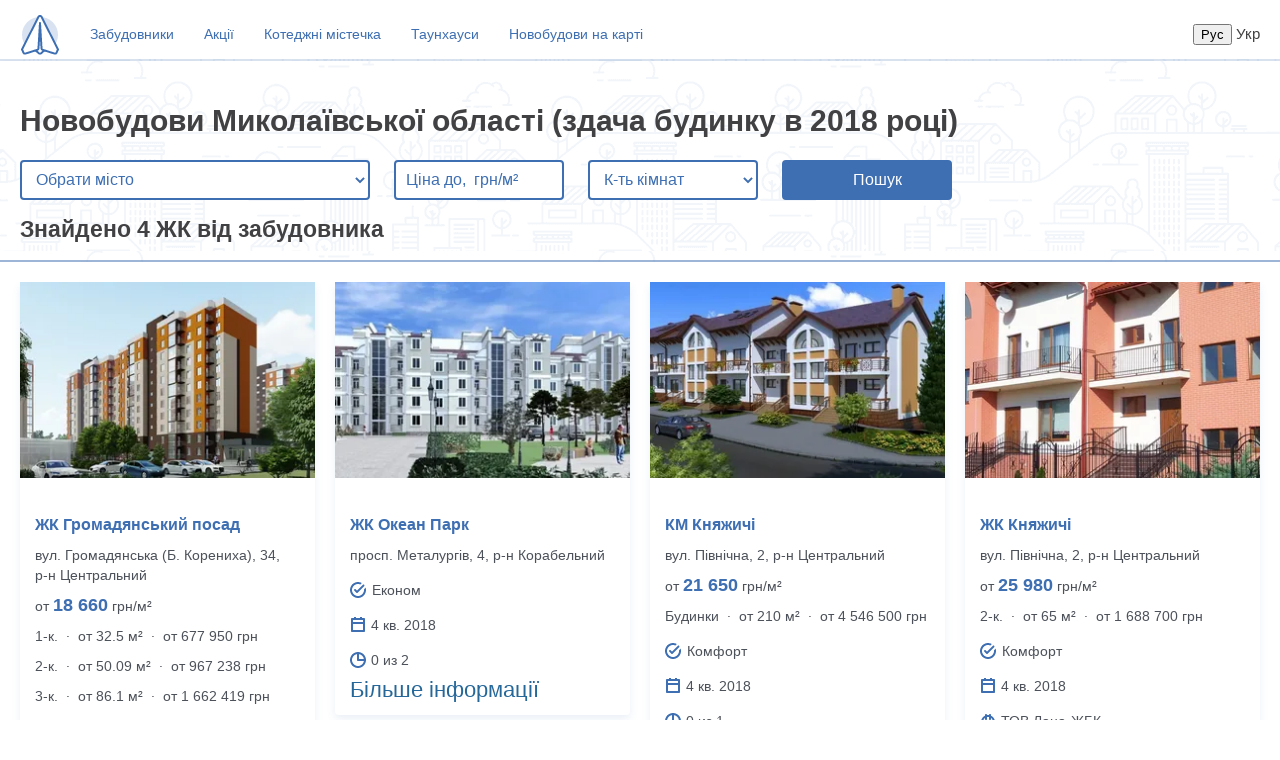

--- FILE ---
content_type: text/html; charset=utf-8
request_url: https://novostroyki.ria.com/uk/oblast-nikolaevskaya/sdacha-2018/
body_size: 13001
content:
<html>
<head>
    <meta name="viewport" content="width=device-width, initial-scale=1.0">
    <meta name="google-site-verification" content="dif5PXKm2OHTWSI1a3yGcZ-aqyf6qLPmxs0qAjRnSLI">
    <link rel="shortcut icon" href="/img/favicon.ico" type="image/x-icon">
    <link rel="alternate" href="https://novostroyki.ria.com/uk/oblast-nikolaevskaya/sdacha-2018/" hreflang="uk-UA">
    <link rel="alternate" href="https://novostroyki.ria.com/oblast-nikolaevskaya/sdacha-2018/" hreflang="ru-UA">
    <link rel="alternate" href="https://novostroyki.ria.com/uk/oblast-nikolaevskaya/sdacha-2018/" hreflang="uk">
    <link rel="alternate" href="https://novostroyki.ria.com/oblast-nikolaevskaya/sdacha-2018/" hreflang="ru">
    <link rel="alternate" href="https://novostroyki.ria.com/oblast-nikolaevskaya/sdacha-2018/" hreflang="x-default">
    
        <link rel="canonical" href="https://novostroyki.ria.com/uk/oblast-nikolaevskaya/sdacha-2018/">
    
    
        <meta name="title" content="Новобудови Миколаївської області 2018 року. Здача будинку в експлуатацію і старт продажів в 2018 році" />
        <title>Новобудови Миколаївської області 2018 року. Здача будинку в експлуатацію і старт продажів в 2018 році</title>
    
    
        <meta name="description" content="Продаж квартир в новобудовах Миколаївської області безпосередньо від забудовника (здача будинку в експлуатацію в 2018 році). Всі ЖК Миколаївської області з актуальними цінами, фото і плануваннями квартир. Перевір!" />
    
    
    <style>
    /* core */
    body, html {
        padding: 0;
        margin: 0;
    }

    body {
        font-weight: 400;
        font-style: normal;
        font-size: 15px;
        font-family: Arial, Helvetica, sans-serif;
        line-height: 20px;
        color: #414042;
        background: #fff;
        overflow-y: scroll;
    }

    .app-content {
        margin: auto;
        max-width: 1440px;
        width: 100%;
    }

    .info {
        padding: 15px
    }

    .mt-10 {
        margin-top: 10px;
    }

    .mt-15 {
        margin-top: 15px;
    }

    h2 {
        margin: 20px;
    }

    a {
        color: #256799;
        border-bottom: 1px solid transparent;
        text-decoration: none;
    }

    a:hover{
        border-bottom-color: currentColor;
    }

    .size22 {
        font-size: 22px;
    }
    /* end core */






    @media (min-width: 600px) {
        .app-catalog-block {
            display: flex;
            flex-flow: column wrap;
            align-content: baseline;
            overflow: hidden;
        }

         /*Force new columns */
        .app-catalog-block::before,
        .app-catalog-block::after {
            content: "";
            flex-basis: 100%;
            width: 0;
            order: 3;
        }
    }
    .app-newbuild-main-block {
        margin: 0 10px;
    }
    /* Re-order items into rows */
    @media (min-width: 769px) {
        .app-newbuild-main-block {

            width: calc(33.3% - 20px);
            margin: 0 10px;
            margin-bottom: 2%; /* (100-32*3)/2 */
        }
        .app-newbuild-main-block:nth-child(3n+1) { order: 1; }
        .app-newbuild-main-block:nth-child(3n+2) { order: 2; }
        .app-newbuild-main-block:nth-child(3n)   { order: 3; }
        /*.app-newbuild-main-block:nth-last-child(-n+4)  { margin-bottom: 0 }*/
        /*.app-catalog-block::before,*/
        /*.app-catalog-block::after {*/
        /*    order: 3;*/
        /*}*/
    }
    @media (min-width: 1200px) {
        .app-newbuild-main-block {
            width: calc(25% - 20px);
        }
        .app-newbuild-main-block:nth-child(4n+1) { order: 1; }
        .app-newbuild-main-block:nth-child(4n+2) { order: 2; }
        .app-newbuild-main-block:nth-child(4n+3)   { order: 3; }
        .app-newbuild-main-block:nth-child(4n)   { order: 4;}
        /*.app-newbuild-main-block:nth-last-child(-n+3)  { margin-bottom: 0 }*/
    }
    @media (min-width: 600px) and (max-width: 768px) {
        .app-newbuild-main-block:nth-child(odd) { order: 1; }
        .app-newbuild-main-block:nth-child(even) { order: 2; }
        /*.app-newbuild-main-block:nth-last-child(-n+2)  { margin-bottom: 0 }*/
        .app-newbuild-main-block {

            width: calc(50% - 20px);
            margin-bottom: 2%; /* (100-32*3)/2 */
        }
        /*.app-catalog-block::before,*/
        /*.app-catalog-block::after {*/
        /*    order: 1;*/
        /*}*/
    }
    @media (max-width: 600px) {
        .app-newbuild-main-block {
            margin-bottom: 20px; /* (100-32*3)/2 */
        }
    }



     /*catalog page*/
    .app-catalog-block{
        transition: all .5s ease-in-out;
        margin: 20px 10px 0;
    }
    .app-newbuild-main-block{
        box-shadow: 0 4px 8px rgba(62, 111, 178, .1);
        border-radius: 4px;
        transition: box-shadow .3s, transform .3s;
    }
    .app-newbuild-main-block .img-block img{
        width: 100%;
    }
    .app-newbuild-main-block .img-block{
        overflow: hidden;
        position: relative;
        width: 100%;
        height: 0;
        padding-bottom: 74%;
    }
    .app-newbuild-main-block img {
        transition: transform .3s ease;
    }
    .app-newbuild-main-block:hover img {
        transform: scale(1.1);
    }
    .name{
        font-style: normal;
        font-weight: bold;
        font-size: 16px;
        line-height: 20px;
        color: #3E6FB2;
    }

    .name a {
        color: #3E6FB2;
        text-decoration: none;
    }

    .name a:hover {
        border-bottom: 1px solid currentColor;
    }

    .address {
        font-size: 14px;
        color: #4D525A;
    }

    .price {
        font-size: 14px;
        color: #4D525A;
    }

    .price span {
        font-style: normal;
        font-weight: bold;
        font-size: 18px;
        line-height: 20px;
        color: #3E6FB2;
    }

    .room-count {
        font-size: 14px;
        color: #4D525A;
    }

    .characteristics svg{
        min-width: 16px;
    }
    .characteristics {
        display: flex;
        flex-wrap: wrap;
        vertical-align: top;
    }

    .characteristics span {
        font-size: 14px;
        color: #4D525A;
        margin-left: 5px;
    }

    .left, .right {
        flex: 1 145px;
        min-width: 0;
        display: flex;
        align-items: center;
    }

    .dev-name {
        /*white-space: nowrap; !* Запрещаем перенос строк *!*/
        /*overflow: hidden; !* Обрезаем все, что не помещается в область *!*/
        /*text-overflow: ellipsis; !* Добавляем многоточие *!*/
    }

    /* end catalog */


    /* search block */

    .app-search-block {
        border-bottom: 2px solid rgba(62, 111, 178, 0.5);
        border-top: 2px solid rgba(62, 111, 178, 0.2);
        background-image: url("/img/headerBg.png");
        min-height: 190px;
        width: 100%;
    }

    h1 {
        margin: 40px 0 0 20px;
        line-height: 1.3;
    }
    @media(max-width: 768px){
        h1{
            margin: 20px 0 0 20px;
        }
    }

    .app-search-block select {
        background: #FFFFFF;
        border: 2px solid #3E6FB2;
        box-sizing: border-box;
        border-radius: 4px;
        max-width: 350px;
        width: 100%;
        height: 40px;
        margin: 20px 0 0 20px;
        padding: 0 0 0 10px;
        font-size: 16px;
        line-height: 20px;
        color: #3E6FB2;
    }

    .app-search-block input {
        background: #FFFFFF;
        border: 2px solid #3E6FB2;
        box-sizing: border-box;
        border-radius: 4px;
        max-width: 170px;
        width: 100%;
        height: 40px;
        margin: 20px 0 0 20px;
        padding: 0 0 0 10px;
        font-size: 16px;
        line-height: 20px;
        color: #3E6FB2;
        vertical-align: top;
    }

    .app-search-block .room-count-select {
        max-width: 170px;
        width: 100%;
    }

    input::placeholder {
        color: #3E6FB2;
    }

    button {
        background-color: #3E6FB2;
        color: #fff;
        border: 2px solid #3E6FB2;
        box-sizing: border-box;
        border-radius: 4px;
        max-width: 170px;
        width: 100%;
        height: 40px;
        margin: 20px 0 0 20px;
        padding: 0 0 0 10px;
        font-size: 16px;
        line-height: 20px;
        vertical-align: top;
    }

    button i {
        margin-right: 10px;
    }

    /* end search block */


    /* header nav */
    .app-nav-bar {
        display: flex;
        padding: 10px 0 0 20px;
        box-sizing: border-box;
        align-items: center;
    }

    .langSwitcher{
        flex: 1;
        text-align: right;
        padding-right: 20px;
    }

    @media(max-width: 768px){
        .app-nav-bar{
            flex-wrap: wrap;
        }
        .app-nav-bar .mainLogo{
            order: 1;
            flex-grow: 1;
        }
        .app-nav-bar ul{order:2;flex-basis: 100%;margin:10px 0}
        .app-nav-bar li{margin-left:0; margin-right: 10px}
        .app-nav-bar li:first-child{margin-left: 0}
        .app-nav-bar li a{padding: 5px 0}
        .langSwitcher{
            order: 1;
            flex-grow: 1;
        }
    }

    ul {
        list-style-type: none;
        margin: 0;
        padding: 0;
        overflow: hidden;
    }

    li {
        float: left;
        margin-left: 30px;
    }

    li a {
        display: block;
        text-align: center;
        padding: 14px 0;
        text-decoration: none;
        font-style: normal;
        font-weight: normal;
        font-size: 14px;
        line-height: 20px;
        color: #3E6FB2;
    }

    /* end header nav */

    /* pagination */
    .app-pagination-block {
        margin: 10px auto;
        max-width: 335px;
        display: flex;
    }

    .app-pagination-block .button {
        padding: 5px;
        font-style: normal;
        font-weight: normal;
        font-size: 16px;
        line-height: 20px;
        display: flex;
        align-items: center;
        text-align: center;
        color: #3E6FB2;
        border: 2px solid #3E6FB2;
        box-sizing: border-box;
        border-radius: 4px;
        background-color: #fff;
        margin-left: 20px;
        cursor: pointer;
    }

    /* end pagination */

    .bread-crumbs {
        margin-top: 10px;
        width: 100%;
        padding: 20px;
        box-sizing: border-box;
    }
    .bread-crumbs a {
        white-space:nowrap;
        margin: 10px;
        color: #3E6FB2;
        text-decoration: none;
    }
    .bread-crumbs a:hover {
        border-bottom: 1px solid currentColor;
    }
    /* footer */
    .app-footer{
        margin-top: 20px;
        width: 100%;
        border-top: 2px solid rgba(62, 111, 178, 0.5);
        width: 100%;
        padding: 20px;
        box-sizing: border-box;
    }
    .app-footer a, .bread-crumbs a{
        white-space:nowrap;
        margin: 10px;
        color: #3E6FB2;
        text-decoration: none;
    }
    .app-footer a:hover, .bread-crumbs a:hover {
        border-bottom: 1px solid currentColor;
    }
    /* end footer */

    @media (min-width: 769px) {
        .app-newbuild-main-block:hover {
            transform: scale(1.05);
            box-shadow: 5px 20px 30px rgba(0, 0, 0, .2);
        }
    }

    @media (max-width: 480px) {
        .app-search-block select {
            max-width: calc(100% - 40px);
            margin: 20px;
        }
    }

     .seo-text {
       margin: 20px 10px 0;
       color: #7a7a7a;
     }

    .seo-text > p {
      margin: 20px 0;
    }

    .seo-text > ul {
      display: flex;
      flex-direction: column;
      list-style-type: disc;
    }

    .seo-text li {
      margin-top: 2px;
    }

    .seo-text h2 {
      margin: 0;
    }

</style>

    <script>
      function order(){
        const mobile = window.matchMedia("(max-width: 600px)").matches,
          desktop = window.matchMedia("(min-width: 769px)").matches,
          largeDesktop = window.matchMedia("(min-width: 1200px)").matches;
        function callsSelector(val){
          return  document.querySelectorAll('.app-newbuild-main-block:nth-child('+ val +')')
        }
        const colsWrap = document.getElementById('app-catalog-block');
        if (!mobile) {
          let col_1 = '',
            col_2 = '',
            col_3 = '',
            col_4 = '',
            sum_1 = 0,
            sum_2 = 0,
            sum_3 = 0,
            sum_4 = 0;
          if (largeDesktop) {
            col_1 = callsSelector('4n+1');
            col_2 = callsSelector('4n+2');
            col_3 = callsSelector('4n+3');
            col_4 = callsSelector('4n');
          } else if (desktop) {
            col_1 = callsSelector('3n+1');
            col_2 = callsSelector('3n+2');
            col_3 = callsSelector('3n');
            col_4 = callsSelector('3n');
          } else {
            col_1 = callsSelector('odd');
            col_2 = callsSelector('even');
            col_3 = callsSelector('even');
            col_4 = callsSelector('even');
          }
          col_1.forEach((item,i) => {
            const colHeight_1 = col_1[i].offsetHeight + parseInt(getComputedStyle(col_1[i]).marginBottom);
            sum_1 += colHeight_1;
          })
          col_2.forEach((item,i) => {
            const colHeight_2 = col_2[i].offsetHeight + parseInt(getComputedStyle(col_2[i]).marginBottom);
            sum_2 += colHeight_2;
          })
          col_3.forEach((item,i) => {
            const colHeight_3 = col_3[i].offsetHeight + parseInt(getComputedStyle(col_3[i]).marginBottom);
            sum_3 += desktop ? colHeight_3 : 0;
          })
          col_4.forEach((item,i) => {
            const colHeight_4 = col_3[i].offsetHeight + parseInt(getComputedStyle(col_3[i]).marginBottom);
            sum_4 += desktop ? colHeight_4 : 0;
          })
          colsWrap.style.height = Math.max(sum_1, sum_2, sum_3, sum_4) + 20 + 'px';
        } else {
          colsWrap.style.height = 'auto'
        }
      }
      document.addEventListener('DOMContentLoaded', order);
      window.addEventListener('resize', order);
    </script>
    <script>
      (function(w,d,s,l,i){w[l]=w[l]||[];w[l].push({'gtm.start':
          new Date().getTime(),event:'gtm.js'});var f=d.getElementsByTagName(s)[0],
        j=d.createElement(s),dl=l!='dataLayer'?'&l='+l:'';j.async=true;j.src=
        'https://www.googletagmanager.com/gtm.js?id='+i+dl;f.parentNode.insertBefore(j,f);
      })(window,document,'script','dataLayer','GTM-WGN5J6W');
    </script>
    
        

    <script type="application/ld+json" id="jsonld">
        {"@context":"http://schema.org","@graph":[{"@type":"Event","eventAttendanceMode":"https://schema.org/OnlineEventAttendanceMode","eventStatus":"https://schema.org/EventScheduled","name":"Акція","description":"Індивідуальні знижки для військових.","url":"https://dom.ria.com/uk/novostroyka-zhk-kurortnyi-6227/","startDate":"2026-01-14","endDate":"2026-03-28","image":"https://cdn.riastatic.com/photosnewr/dom/newbuild_photo/photo__627295-298x198x80.jpg","performer":"ЖК Курортний","location":{"@type":"Place","name":"ЖК Курортний","address":{"@type":"PostalAddress","addressLocality":"Миколаїв","addressRegion":"Миколаївська область","streetAddress":"7В/7"}},"offers":{"@type":"Offer","availability":"http://schema.org/InStock","price":30310,"priceCurrency":"UAH","url":"https://dom.ria.com/uk/novostroyka-zhk-kurortnyi-6227/","validFrom":"2026-01-14"},"organizer":{"@type":"Organization","name":"Компанія Забудова\t","url":"https://dom.ria.com/uk/zastroishchik-kompaniia-zabudova--5239992/"}},{"@type":"Event","eventAttendanceMode":"https://schema.org/OnlineEventAttendanceMode","eventStatus":"https://schema.org/EventScheduled","name":"Акція","description":"Індивідуальні знижки за умови 100% оплати та при купівлі через програму єОселя.","url":"https://dom.ria.com/uk/novostroyka-zhk-kurortnyi-6227/","startDate":"2026-01-14","endDate":"2026-03-28","image":"https://cdn.riastatic.com/photosnewr/dom/newbuild_photo/photo__627295-298x198x80.jpg","performer":"ЖК Курортний","location":{"@type":"Place","name":"ЖК Курортний","address":{"@type":"PostalAddress","addressLocality":"Миколаїв","addressRegion":"Миколаївська область","streetAddress":"7В/7"}},"offers":{"@type":"Offer","availability":"http://schema.org/InStock","price":30310,"priceCurrency":"UAH","url":"https://dom.ria.com/uk/novostroyka-zhk-kurortnyi-6227/","validFrom":"2026-01-14"},"organizer":{"@type":"Organization","name":"Компанія Забудова\t","url":"https://dom.ria.com/uk/zastroishchik-kompaniia-zabudova--5239992/"}},{"@type":"Event","eventAttendanceMode":"https://schema.org/OnlineEventAttendanceMode","eventStatus":"https://schema.org/EventScheduled","name":"Розстрочка ЖК Liberty Hall","description":"Перший внесок від 30%","url":"https://dom.ria.com/uk/novostroyka-zhk-liberty-hall-8450/","startDate":"2021-10-06","endDate":"2022-03-30","image":"https://cdn.riastatic.com/photosnewr/dom/newbuild_photo/photo__316799-298x198x80.jpg","performer":"ЖК Liberty Hall","location":{"@type":"Place","name":"ЖК Liberty Hall","address":{"@type":"PostalAddress","addressLocality":"Миколаїв","addressRegion":"Миколаївська область","streetAddress":"просп. Центральний(Леніна), 92"}},"offers":{"@type":"Offer","availability":"http://schema.org/InStock","price":27170,"priceCurrency":"UAH","url":"https://dom.ria.com/uk/novostroyka-zhk-liberty-hall-8450/","validFrom":"2021-10-06"},"organizer":{"@type":"Organization","name":"Трест реконструкции и развития","url":"https://dom.ria.com/uk/zastroishchik-trest-rekonstruktsyy-y-razvytyia-4931362/"}},{"@type":"Event","eventAttendanceMode":"https://schema.org/OnlineEventAttendanceMode","eventStatus":"https://schema.org/EventScheduled","name":"Розстрочка ЖК GRANIT","description":"Перший внесок від 60%","url":"https://dom.ria.com/uk/novostroyka-zhk-granit-8546/","startDate":"2021-10-23","endDate":"2026-03-31","image":"https://cdn.riastatic.com/photosnewr/dom/newbuild_photo/photo__955838-298x198x80.jpg","performer":"ЖК GRANIT","location":{"@type":"Place","name":"ЖК GRANIT","address":{"@type":"PostalAddress","addressLocality":"Южноукраїнськ","addressRegion":"Миколаївська область","streetAddress":"наб. Енергетиків, 37"}},"offers":{"@type":"Offer","availability":"http://schema.org/InStock","price":34000,"priceCurrency":"UAH","url":"https://dom.ria.com/uk/novostroyka-zhk-granit-8546/","validFrom":"2021-10-23"},"organizer":{"@type":"Organization","name":"","url":"https://dom.ria.com"}},{"@type":"Event","eventAttendanceMode":"https://schema.org/OnlineEventAttendanceMode","eventStatus":"https://schema.org/EventScheduled","name":"Розстрочка КМ 6 Element","description":"Перший внесок від 30%","url":"https://dom.ria.com/uk/novostroyka-km-6-element-9342/","startDate":"2022-02-16","endDate":"2022-03-30","image":"https://cdn.riastatic.com/photosnewr/dom/newbuild_photo/photo__372616-298x198x80.jpg","performer":"КМ 6 Element","location":{"@type":"Place","name":"КМ 6 Element","address":{"@type":"PostalAddress","addressLocality":"Миколаїв","addressRegion":"Миколаївська область","streetAddress":"вул. Маячна, 4"}},"offers":{"@type":"Offer","availability":"http://schema.org/InStock","price":27366,"priceCurrency":"UAH","url":"https://dom.ria.com/uk/novostroyka-km-6-element-9342/","validFrom":"2022-02-16"},"organizer":{"@type":"Organization","name":"Н-Інвест","url":"https://dom.ria.com/uk/zastroishchik-n-invest-5240380/"}},{"@type":"Event","eventAttendanceMode":"https://schema.org/OnlineEventAttendanceMode","eventStatus":"https://schema.org/EventScheduled","name":"Розстрочка ЖК The ONE","description":"Перший внесок від 1%","url":"https://dom.ria.com/uk/novostroyka-zhk-the-one-11196/","startDate":"2023-06-01","endDate":"2026-09-30","image":"https://cdn.riastatic.com/photosnewr/dom/newbuild_photo/photo__575470-298x198x80.jpg","performer":"ЖК The ONE","location":{"@type":"Place","name":"ЖК The ONE","address":{"@type":"PostalAddress","addressLocality":"Миколаїв","addressRegion":"Миколаївська область","streetAddress":"вул. Велика Морська, 143"}},"offers":{"@type":"Offer","availability":"http://schema.org/InStock","price":31000,"priceCurrency":"UAH","url":"https://dom.ria.com/uk/novostroyka-zhk-the-one-11196/","validFrom":"2023-06-01"},"organizer":{"@type":"Organization","name":"NPSM Group ","url":"https://dom.ria.com/uk/zastroishchik-npsm-group--5242135/"}}]}
    </script>

    <script type="application/ld+json" id="jsonld">
        {"@context":"http://schema.org","@type":["Apartment","Product"],"name":"Новобудови Миколаївської області 2018 року. Здача будинку в експлуатацію і старт продажів в 2018 році","description":"Продаж квартир в новобудовах Миколаївської області безпосередньо від забудовника (здача будинку в експлуатацію в 2018 році). Всі ЖК Миколаївської області з актуальними цінами, фото і плануваннями квартир. Перевір!","image":"https://cdn.riastatic.com/photosnewr/dom/newbuild_photo/photo__299611-298x198x80.jpg","offers":{"@type":"AggregateOffer","offerCount":4,"lowPrice":0,"highPrice":25980,"priceCurrency":"UAH"}}
    </script>

    <script type="application/ld+json" id="jsonld">
        {"@context":"https://schema.org","@type":"BreadcrumbList","itemListElement":[{"@type":"ListItem","position":1,"name":"Головна","item":"https://novostroyki.ria.com/uk/"},{"@type":"ListItem","position":2,"name":"Новобудови Миколаївської області","item":"https://novostroyki.ria.com/uk/oblast-nikolaevskaya/"},{"@type":"ListItem","position":3,"name":"Здача в 2018 році","item":"https://novostroyki.ria.com/uk/oblast-nikolaevskaya/sdacha-2018/#last"}]}
    </script>



    
</head>
<body>
<div class="app-content">
    <div class="app-header">
  <div class="app-nav-bar">
    <a class="mainLogo" href="/"><svg width="40" height="41" viewBox="0 0 40 41" fill="none" xmlns="http://www.w3.org/2000/svg">
    <g clip-path="url(#clip0)">
        <ellipse opacity="0.2" cx="20" cy="20.792" rx="18" ry="17.875" fill="#3E6FB2"/>
        <path d="M25 35.6677L21.4 39.0896C20.6 39.85 19.35 39.85 18.55 39.0896L15 35.6677L20 1.92383L25 35.6677Z" fill="white" stroke="#3E6FB2" stroke-width="2" stroke-miterlimit="10" stroke-linecap="round" stroke-linejoin="round"/>
        <path d="M18.5176 2.74517L2 35.4618L3.5353 38.7928C3.85294 39.4772 4.75294 39.8423 5.54706 39.5685L17.4059 35.7812C17.9882 35.5987 18.4118 35.0968 18.4647 34.5492L20 8.99647L21.5353 34.5492C21.5882 35.0968 21.9588 35.5531 22.5941 35.7812L34.4529 39.5685C35.2471 39.8423 36.1471 39.4772 36.4647 38.7928L38 35.4618L21.4824 2.74517C20.9 1.65005 19.1 1.65005 18.5176 2.74517Z" fill="white" stroke="#3E6FB2" stroke-width="2" stroke-miterlimit="10" stroke-linecap="round" stroke-linejoin="round"/>
    </g>
    <defs>
        <clipPath id="clip0">
            <rect y="0.930664" width="40" height="39.7222" fill="white"/>
        </clipPath>
    </defs>
</svg>
</a>
    <ul>
        <li><a href="https://dom.ria.com/uk/zastroishchiki-nikolaev/?utm_source=novostroyki.ria.com&amp;utm_medium=header&amp;utm_campaign=zastroishchiki" target="_blank">Забудовники</a></li>
        <li><a href="https://dom.ria.com/uk/novostroyki/aktsii-nykolaev-obl-nikolaevskaya/?utm_source=novostroyki.ria.com&amp;utm_medium=header&amp;utm_campaign=aktsii" target="_blank">Акції</a></li>
        <li><a href="https://dom.ria.com/uk/novostroyki/kottedzhi-obl-nikolaevskaya/?utm_source=novostroyki.ria.com&amp;utm_medium=header&amp;utm_campaign=kottedzhi" target="_blank">Котеджні містечка</a></li>
        <li><a href="https://dom.ria.com/uk/novostroyki/taunkhausy-obl-nikolaevskaya/?utm_source=novostroyki.ria.com&amp;utm_medium=header&amp;utm_campaign=taunkhausy" target="_blank">Таунхауси</a></li>
        <li><a href="https://dom.ria.com/uk/karta/?cityId=19&amp;utm_source=novostroyki.ria.com&amp;utm_medium=header&amp;utm_campaign=karta" target="_blank">Новобудови на карті</a></li>
    </ul>
    <span class="langSwitcher">
        
            <form method="post" action="/set-lang" style="display: inline">
                <input type="hidden" name="langId" value="2">
                <input type="submit" value="Рус">
            </form>
        
        
                <span>Укр</span>
        
    </span>
</div>

  <div class="app-search-block">
    
    <h1>Новобудови Миколаївської області (здача будинку в 2018 році)</h1>
    <form id="form_id" method="get" action="/uk/" onsubmit="">
        <select name="cityId" id="cityId" onchange="this.form.submit()">
            <option value="0">Обрати місто</option>
            
                
                
                    <optgroup label="Вінницька">
                        
                            <option 
                                    value="1">
                                Вінниця
                            </option>
                        
                    </optgroup>
                
            
                
                
                    <optgroup label="Житомирська">
                        
                            <option 
                                    value="2">
                                Житомир
                            </option>
                        
                            <option 
                                    value="146">
                                Звягель
                            </option>
                        
                    </optgroup>
                
            
                
                
                    <optgroup label="Тернопільська">
                        
                            <option 
                                    value="3">
                                Тернопіль
                            </option>
                        
                            <option 
                                    value="441">
                                Чортків
                            </option>
                        
                    </optgroup>
                
            
                
                
                    <optgroup label="Хмельницька">
                        
                            <option 
                                    value="4">
                                Хмельницький
                            </option>
                        
                            <option 
                                    value="498">
                                Кам&#39;янець-Подільський
                            </option>
                        
                            <option 
                                    value="501">
                                Нетішин
                            </option>
                        
                            <option 
                                    value="504">
                                Славута
                            </option>
                        
                            <option 
                                    value="505">
                                Старокостянтинів
                            </option>
                        
                    </optgroup>
                
            
                
                
                    <optgroup label="Львівська">
                        
                            <option 
                                    value="5">
                                Львів
                            </option>
                        
                            <option 
                                    value="290">
                                Городок
                            </option>
                        
                            <option 
                                    value="291">
                                Дрогобич
                            </option>
                        
                            <option 
                                    value="293">
                                Жовква
                            </option>
                        
                            <option 
                                    value="295">
                                Кам&#39;янка-Бузька
                            </option>
                        
                            <option 
                                    value="297">
                                Миколаїв
                            </option>
                        
                            <option 
                                    value="298">
                                Мостиська
                            </option>
                        
                            <option 
                                    value="300">
                                Пустомити
                            </option>
                        
                            <option 
                                    value="306">
                                Стрий
                            </option>
                        
                            <option 
                                    value="307">
                                Трускавець
                            </option>
                        
                            <option 
                                    value="309">
                                Червоноград
                            </option>
                        
                            <option 
                                    value="310">
                                Яворів
                            </option>
                        
                            <option 
                                    value="632">
                                Новий Розділ
                            </option>
                        
                            <option 
                                    value="646">
                                Моршин
                            </option>
                        
                            <option 
                                    value="649">
                                Дубляни
                            </option>
                        
                    </optgroup>
                
            
                
                
                    <optgroup label="Чернігівська">
                        
                            <option 
                                    value="6">
                                Чернігів
                            </option>
                        
                            <option 
                                    value="557">
                                Ніжин
                            </option>
                        
                    </optgroup>
                
            
                
                
                    <optgroup label="Харківська">
                        
                            <option 
                                    value="7">
                                Харків
                            </option>
                        
                    </optgroup>
                
            
                
                
                    <optgroup label="Сумська">
                        
                            <option 
                                    value="8">
                                Суми
                            </option>
                        
                            <option 
                                    value="406">
                                Білопілля
                            </option>
                        
                            <option 
                                    value="418">
                                Ромни
                            </option>
                        
                    </optgroup>
                
            
                
                
                    <optgroup label="Рівненська">
                        
                            <option 
                                    value="9">
                                Рівне
                            </option>
                        
                            <option 
                                    value="388">
                                Березне
                            </option>
                        
                            <option 
                                    value="395">
                                Здолбунів
                            </option>
                        
                            <option 
                                    value="398">
                                Вараш
                            </option>
                        
                    </optgroup>
                
            
                
                
                    <optgroup label="Київська">
                        
                            <option 
                                    value="10">
                                Київ
                            </option>
                        
                            <option 
                                    value="210">
                                Біла Церква
                            </option>
                        
                            <option 
                                    value="212">
                                Бориспіль
                            </option>
                        
                            <option 
                                    value="213">
                                Бородянка
                            </option>
                        
                            <option 
                                    value="214">
                                Бровари
                            </option>
                        
                            <option 
                                    value="215">
                                Васильків
                            </option>
                        
                            <option 
                                    value="216">
                                Вишгород
                            </option>
                        
                            <option 
                                    value="220">
                                Ірпінь
                            </option>
                        
                            <option 
                                    value="223">
                                Макарів
                            </option>
                        
                            <option 
                                    value="225">
                                Обухів
                            </option>
                        
                            <option 
                                    value="612">
                                Буча
                            </option>
                        
                    </optgroup>
                
            
                
                
                    <optgroup label="Дніпропетровська">
                        
                            <option 
                                    value="11">
                                Дніпро
                            </option>
                        
                    </optgroup>
                
            
                
                
                    <optgroup label="Одеська">
                        
                            <option 
                                    value="12">
                                Одеса
                            </option>
                        
                            <option 
                                    value="336">
                                Білгород-Дністровський
                            </option>
                        
                            <option 
                                    value="342">
                                Чорноморськ
                            </option>
                        
                            <option 
                                    value="345">
                                Доброслав
                            </option>
                        
                            <option 
                                    value="350">
                                Овідіополь
                            </option>
                        
                            <option 
                                    value="643">
                                Южне
                            </option>
                        
                    </optgroup>
                
            
                
                
                    <optgroup label="Запорізька">
                        
                            <option 
                                    value="14">
                                Запоріжжя
                            </option>
                        
                    </optgroup>
                
            
                
                
                    <optgroup label="Івано-Франківська">
                        
                            <option 
                                    value="15">
                                Івано-Франківськ
                            </option>
                        
                            <option 
                                    value="199">
                                Калуш
                            </option>
                        
                            <option 
                                    value="200">
                                Коломия
                            </option>
                        
                            <option 
                                    value="202">
                                Надвірна
                            </option>
                        
                            <option 
                                    value="208">
                                Яремчe
                            </option>
                        
                    </optgroup>
                
            
                
                
                    <optgroup label="Кіровоградська">
                        
                            <option 
                                    value="16">
                                Кропивницький
                            </option>
                        
                    </optgroup>
                
            
                
                
                    <optgroup label="Волинська">
                        
                            <option 
                                    value="18">
                                Луцьк
                            </option>
                        
                            <option 
                                    value="55">
                                Ковель
                            </option>
                        
                            <option 
                                    value="60">
                                Любомль
                            </option>
                        
                            <option 
                                    value="62">
                                Нововолинськ
                            </option>
                        
                    </optgroup>
                
            
                
                
                    <optgroup label="Миколаївська">
                        
                            <option 
                                    value="19">
                                Миколаїв
                            </option>
                        
                            <option 
                                    value="331">
                                Южноукраїнськ
                            </option>
                        
                    </optgroup>
                
            
                
                
                    <optgroup label="Полтавська">
                        
                            <option 
                                    value="20">
                                Полтава
                            </option>
                        
                            <option 
                                    value="605">
                                Кременчук
                            </option>
                        
                    </optgroup>
                
            
                
                
                    <optgroup label="Закарпатська">
                        
                            <option 
                                    value="22">
                                Ужгород
                            </option>
                        
                            <option 
                                    value="157">
                                Виноградів
                            </option>
                        
                            <option 
                                    value="161">
                                Мукачево
                            </option>
                        
                            <option 
                                    value="164">
                                Свалява
                            </option>
                        
                    </optgroup>
                
            
                
                
                    <optgroup label="Херсонська">
                        
                            <option 
                                    value="23">
                                Херсон
                            </option>
                        
                    </optgroup>
                
            
                
                
                    <optgroup label="Черкаська">
                        
                            <option 
                                    value="24">
                                Черкаси
                            </option>
                        
                            <option 
                                    value="527">
                                Умань
                            </option>
                        
                    </optgroup>
                
            
                
                
                    <optgroup label="Чернівецька">
                        
                            <option 
                                    value="25">
                                Чернівці
                            </option>
                        
                            <option 
                                    value="536">
                                Глибока
                            </option>
                        
                            <option 
                                    value="543">
                                Сторожинець
                            </option>
                        
                    </optgroup>
                
            
                
                
                    <optgroup label="undefined">
                        
                            <option 
                                    value="">
                                
                            </option>
                        
                    </optgroup>
                
            
        </select>
        <input
            name="priceMax"
            id="priceMax"
            type="number"
            placeholder="Ціна до,  грн/м²"
            value=""
            min="1"
        />
    <select class="room-count-select" name="roomCount" id="roomCount">
        <option selected disabled>К-ть кімнат</option>
        
            <option
                    value="1" 
            >
                1
            </option>
        
            <option
                    value="2" 
            >
                2
            </option>
        
            <option
                    value="3" 
            >
                3
            </option>
        
            <option
                    value="4" 
            >
                4+
            </option>
        
    </select>
    <button type="submit"><i class=""></i>Пошук</button>
    <input
        hidden
        type="radio"
        name="page"
        id="prev"
        value="0"
        onchange="this.form.submit()"
    />
    <input
        hidden
        type="radio"
        name="page"
        id="next"
        value="2"
        onchange="this.form.submit()"
    />
    </form>
    <h2>Знайдено 4 ЖК від забудовника</h2>
</div>


</div>

    <div id="app-catalog-block" class="app-catalog-block">
    
        <div class="app-newbuild-main-block">
    
    <div class="img-block">
        <a href="https://dom.ria.com/uk/novostroyka-zhk-gromadianskyi-posad-4094/?utm_source=novostroyki.ria.com&amp;utm_medium=body&amp;utm_campaign=zhk" target="_blank">
            <picture>
                <source srcset="https://cdn.riastatic.com/photosnewr/dom/newbuild_photo/photo__299611-298x198x80.webp" type="image/webp" />
                <source srcset="https://cdn.riastatic.com/photosnewr/dom/newbuild_photo/photo__299611-298x198x80.jpg" type="image/jpeg" />
                <img src="https://cdn.riastatic.com/photosnewr/dom/newbuild_photo/photo__299611-298x198x80.jpg" alt="ЖК Громадянський посад" />
            </picture>
        </a>
    </div>
    
    <div class="info">
        <div class="name"><a href="https://dom.ria.com/uk/novostroyka-zhk-gromadianskyi-posad-4094/?utm_source=novostroyki.ria.com&amp;utm_medium=body&amp;utm_campaign=zhk" target="_blank">ЖК Громадянський посад</a></div>
        <div class="address mt-10">вул. Громадянська (Б. Корениха), 34, р‑н Центральний</div>
        
            <div class="price mt-10">от <span>18 660</span> грн/м²</div>
        
        
            <div class="room-count mt-10">
                <span>1-к.</span>
                <span>&nbsp;·&nbsp;</span>
                <span>от 32.5 м²</span>
                <span>&nbsp;·&nbsp;</span>
                <span>от 677 950 грн</span>
            </div>
        
            <div class="room-count mt-10">
                <span>2-к.</span>
                <span>&nbsp;·&nbsp;</span>
                <span>от 50.09 м²</span>
                <span>&nbsp;·&nbsp;</span>
                <span>от 967 238 грн</span>
            </div>
        
            <div class="room-count mt-10">
                <span>3-к.</span>
                <span>&nbsp;·&nbsp;</span>
                <span>от 86.1 м²</span>
                <span>&nbsp;·&nbsp;</span>
                <span>от 1 662 419 грн</span>
            </div>
        
            <div class="room-count mt-10">
                <span>Комерційні</span>
                <span>&nbsp;·&nbsp;</span>
                <span>от 45.1 м²</span>
                <span>&nbsp;·&nbsp;</span>
                <span>от 1 210 755 грн</span>
            </div>
        
        <div class="characteristics">
    
        <div class="left mt-15">
            <svg xmlns="http://www.w3.org/2000/svg" width="17" height="16">
	<path fill="#3E6FB2"
		  d="M15.6 5.6L14 7.3V8c0 3.3-2.7 6-6 6s-6-2.7-6-6 2.7-6 6-6c.8 0 1.6.2 2.3.5l1.1-1.1c.1-.1.3-.3.5-.4C10.7.4 9.4 0 8 0 3.6 0 0 3.6 0 8s3.6 8 8 8 8-3.6 8-8c0-.8-.1-1.6-.4-2.4z"/>
	<path fill="#3E6FB2"
		  d="M14.2 2.8c.4.4.4 1 0 1.4l-6.5 6.5c-.4.4-1 .4-1.4 0l-2-2c-.4-.4-.4-1 0-1.4.4-.4 1-.4 1.4 0L7 8.6l5.8-5.8c.4-.4 1-.4 1.4 0z"/>
</svg>

                <span>Економ</span>
        </div>
    
    
        <div class="right mt-15">
            <svg xmlns="http://www.w3.org/2000/svg" width="16" height="16">
	<path fill="#3E6FB2"
		  d="M14 1h-2V0h-2v1H6V0H4v1H2c-.6 0-1 .4-1 1v12c0 .6.4 1 1 1h12c.6 0 1-.4 1-1V2c0-.6-.4-1-1-1zm-1 12H3V7h10v6zm0-8H3V3h10v2z"/>
</svg>

                <span>1 кв. 2026</span>
        </div>
    
    
        <div class="left mt-15">
            <svg xmlns="http://www.w3.org/2000/svg" width="16" height="16">
    <path fill="#3E6FB2"
          d="M15 9c0-2.8-1.6-5.2-4-6.3V2c0-.6-.4-1-1-1s-1 .4-1 1v.1C8.7 2 8.3 2 8 2s-.7 0-1 .1V2c0-.6-.4-1-1-1s-1 .4-1 1v.7C2.6 3.8 1 6.2 1 9c-.6 0-1 .4-1 1v4c0 .6.4 1 1 1h14c.6 0 1-.4 1-1v-4c0-.6-.4-1-1-1zM5 5v1c0 .6.4 1 1 1s1-.4 1-1V4.1c.3-.1.7-.1 1-.1s.7 0 1 .1V6c0 .6.4 1 1 1s1-.4 1-1V5c1.2.9 2 2.3 2 4H3c0-1.6.8-3.1 2-4zm9 8H2v-2h12v2z"/>
</svg>

                <span class="dev-name">Н-Інвест</span>
        </div>
    
    
        <div class="right mt-15">
            <svg xmlns="http://www.w3.org/2000/svg" width="16" height="16">
    <path fill="#3E6FB2"
          d="M8 0C3.6 0 0 3.6 0 8s3.6 8 8 8 8-3.6 8-8-3.6-8-8-8zm5.9 7H9V2.1c2.5.4 4.5 2.4 4.9 4.9zM8 14c-3.3 0-6-2.7-6-6 0-3 2.2-5.4 5-5.9V8c0 .3.1.5.3.7.2.2.4.3.7.3h5.9c-.5 2.8-2.9 5-5.9 5z"/>
</svg>

                <span>4 из 9</span>
        </div>
    
</div>

        <div class="size22 mt-10">
    <a href="https://dom.ria.com/uk/novostroyka-zhk-gromadianskyi-posad-4094/?utm_source=novostroyki.ria.com&amp;utm_medium=body&amp;utm_campaign=zhk" target="_blank">
        Більше інформації
    </a>
</div>

    </div>
</div>

    
        <div class="app-newbuild-main-block">
    
    <div class="img-block">
        <a href="https://dom.ria.com/uk/novostroyka-zhk-okean-park-4120/?utm_source=novostroyki.ria.com&amp;utm_medium=body&amp;utm_campaign=zhk" target="_blank">
            <picture>
                <source srcset="https://cdn.riastatic.com/photosnewr/dom/newbuild_photo/photo__7847-298x198x80.webp" type="image/webp" />
                <source srcset="https://cdn.riastatic.com/photosnewr/dom/newbuild_photo/photo__7847-298x198x80.jpg" type="image/jpeg" />
                <img src="https://cdn.riastatic.com/photosnewr/dom/newbuild_photo/photo__7847-298x198x80.jpg" alt="ЖК Океан Парк" />
            </picture>
        </a>
    </div>
    
    <div class="info">
        <div class="name"><a href="https://dom.ria.com/uk/novostroyka-zhk-okean-park-4120/?utm_source=novostroyki.ria.com&amp;utm_medium=body&amp;utm_campaign=zhk" target="_blank">ЖК Океан Парк</a></div>
        <div class="address mt-10">просп. Металургів, 4, р‑н Корабельний</div>
        
        
        <div class="characteristics">
    
        <div class="left mt-15">
            <svg xmlns="http://www.w3.org/2000/svg" width="17" height="16">
	<path fill="#3E6FB2"
		  d="M15.6 5.6L14 7.3V8c0 3.3-2.7 6-6 6s-6-2.7-6-6 2.7-6 6-6c.8 0 1.6.2 2.3.5l1.1-1.1c.1-.1.3-.3.5-.4C10.7.4 9.4 0 8 0 3.6 0 0 3.6 0 8s3.6 8 8 8 8-3.6 8-8c0-.8-.1-1.6-.4-2.4z"/>
	<path fill="#3E6FB2"
		  d="M14.2 2.8c.4.4.4 1 0 1.4l-6.5 6.5c-.4.4-1 .4-1.4 0l-2-2c-.4-.4-.4-1 0-1.4.4-.4 1-.4 1.4 0L7 8.6l5.8-5.8c.4-.4 1-.4 1.4 0z"/>
</svg>

                <span>Економ</span>
        </div>
    
    
        <div class="right mt-15">
            <svg xmlns="http://www.w3.org/2000/svg" width="16" height="16">
	<path fill="#3E6FB2"
		  d="M14 1h-2V0h-2v1H6V0H4v1H2c-.6 0-1 .4-1 1v12c0 .6.4 1 1 1h12c.6 0 1-.4 1-1V2c0-.6-.4-1-1-1zm-1 12H3V7h10v6zm0-8H3V3h10v2z"/>
</svg>

                <span>4 кв. 2018</span>
        </div>
    
    
    
        <div class="right mt-15">
            <svg xmlns="http://www.w3.org/2000/svg" width="16" height="16">
    <path fill="#3E6FB2"
          d="M8 0C3.6 0 0 3.6 0 8s3.6 8 8 8 8-3.6 8-8-3.6-8-8-8zm5.9 7H9V2.1c2.5.4 4.5 2.4 4.9 4.9zM8 14c-3.3 0-6-2.7-6-6 0-3 2.2-5.4 5-5.9V8c0 .3.1.5.3.7.2.2.4.3.7.3h5.9c-.5 2.8-2.9 5-5.9 5z"/>
</svg>

                <span>0 из 2</span>
        </div>
    
</div>

        <div class="size22 mt-10">
    <a href="https://dom.ria.com/uk/novostroyka-zhk-okean-park-4120/?utm_source=novostroyki.ria.com&amp;utm_medium=body&amp;utm_campaign=zhk" target="_blank">
        Більше інформації
    </a>
</div>

    </div>
</div>

    
        <div class="app-newbuild-main-block">
    
    <div class="img-block">
        <a href="https://dom.ria.com/uk/novostroyka-km-kniazhychi-4263/?utm_source=novostroyki.ria.com&amp;utm_medium=body&amp;utm_campaign=zhk" target="_blank">
            <picture>
                <source srcset="https://cdn.riastatic.com/photosnewr/dom/newbuild_photo/photo__8431-298x198x80.webp" type="image/webp" />
                <source srcset="https://cdn.riastatic.com/photosnewr/dom/newbuild_photo/photo__8431-298x198x80.jpg" type="image/jpeg" />
                <img src="https://cdn.riastatic.com/photosnewr/dom/newbuild_photo/photo__8431-298x198x80.jpg" alt="КМ Княжичі" />
            </picture>
        </a>
    </div>
    
    <div class="info">
        <div class="name"><a href="https://dom.ria.com/uk/novostroyka-km-kniazhychi-4263/?utm_source=novostroyki.ria.com&amp;utm_medium=body&amp;utm_campaign=zhk" target="_blank">КМ Княжичі</a></div>
        <div class="address mt-10">вул. Північна, 2, р‑н Центральний</div>
        
            <div class="price mt-10">от <span>21 650</span> грн/м²</div>
        
        
            <div class="room-count mt-10">
                <span>Будинки</span>
                <span>&nbsp;·&nbsp;</span>
                <span>от 210 м²</span>
                <span>&nbsp;·&nbsp;</span>
                <span>от 4 546 500 грн</span>
            </div>
        
        <div class="characteristics">
    
        <div class="left mt-15">
            <svg xmlns="http://www.w3.org/2000/svg" width="17" height="16">
	<path fill="#3E6FB2"
		  d="M15.6 5.6L14 7.3V8c0 3.3-2.7 6-6 6s-6-2.7-6-6 2.7-6 6-6c.8 0 1.6.2 2.3.5l1.1-1.1c.1-.1.3-.3.5-.4C10.7.4 9.4 0 8 0 3.6 0 0 3.6 0 8s3.6 8 8 8 8-3.6 8-8c0-.8-.1-1.6-.4-2.4z"/>
	<path fill="#3E6FB2"
		  d="M14.2 2.8c.4.4.4 1 0 1.4l-6.5 6.5c-.4.4-1 .4-1.4 0l-2-2c-.4-.4-.4-1 0-1.4.4-.4 1-.4 1.4 0L7 8.6l5.8-5.8c.4-.4 1-.4 1.4 0z"/>
</svg>

                <span>Комфорт</span>
        </div>
    
    
        <div class="right mt-15">
            <svg xmlns="http://www.w3.org/2000/svg" width="16" height="16">
	<path fill="#3E6FB2"
		  d="M14 1h-2V0h-2v1H6V0H4v1H2c-.6 0-1 .4-1 1v12c0 .6.4 1 1 1h12c.6 0 1-.4 1-1V2c0-.6-.4-1-1-1zm-1 12H3V7h10v6zm0-8H3V3h10v2z"/>
</svg>

                <span>4 кв. 2018</span>
        </div>
    
    
    
        <div class="right mt-15">
            <svg xmlns="http://www.w3.org/2000/svg" width="16" height="16">
    <path fill="#3E6FB2"
          d="M8 0C3.6 0 0 3.6 0 8s3.6 8 8 8 8-3.6 8-8-3.6-8-8-8zm5.9 7H9V2.1c2.5.4 4.5 2.4 4.9 4.9zM8 14c-3.3 0-6-2.7-6-6 0-3 2.2-5.4 5-5.9V8c0 .3.1.5.3.7.2.2.4.3.7.3h5.9c-.5 2.8-2.9 5-5.9 5z"/>
</svg>

                <span>0 из 1</span>
        </div>
    
</div>

        <div class="size22 mt-10">
    <a href="https://dom.ria.com/uk/novostroyka-km-kniazhychi-4263/?utm_source=novostroyki.ria.com&amp;utm_medium=body&amp;utm_campaign=zhk" target="_blank">
        Більше інформації
    </a>
</div>

    </div>
</div>

    
        <div class="app-newbuild-main-block">
    
    <div class="img-block">
        <a href="https://dom.ria.com/uk/novostroyka-zhk-kniazhychi-10272/?utm_source=novostroyki.ria.com&amp;utm_medium=body&amp;utm_campaign=zhk" target="_blank">
            <picture>
                <source srcset="https://cdn.riastatic.com/photosnewr/dom/newbuild_photo/photo__394675-298x198x80.webp" type="image/webp" />
                <source srcset="https://cdn.riastatic.com/photosnewr/dom/newbuild_photo/photo__394675-298x198x80.jpg" type="image/jpeg" />
                <img src="https://cdn.riastatic.com/photosnewr/dom/newbuild_photo/photo__394675-298x198x80.jpg" alt="ЖК Княжичі" />
            </picture>
        </a>
    </div>
    
    <div class="info">
        <div class="name"><a href="https://dom.ria.com/uk/novostroyka-zhk-kniazhychi-10272/?utm_source=novostroyki.ria.com&amp;utm_medium=body&amp;utm_campaign=zhk" target="_blank">ЖК Княжичі</a></div>
        <div class="address mt-10">вул. Північна, 2, р‑н Центральний</div>
        
            <div class="price mt-10">от <span>25 980</span> грн/м²</div>
        
        
            <div class="room-count mt-10">
                <span>2-к.</span>
                <span>&nbsp;·&nbsp;</span>
                <span>от 65 м²</span>
                <span>&nbsp;·&nbsp;</span>
                <span>от 1 688 700 грн</span>
            </div>
        
        <div class="characteristics">
    
        <div class="left mt-15">
            <svg xmlns="http://www.w3.org/2000/svg" width="17" height="16">
	<path fill="#3E6FB2"
		  d="M15.6 5.6L14 7.3V8c0 3.3-2.7 6-6 6s-6-2.7-6-6 2.7-6 6-6c.8 0 1.6.2 2.3.5l1.1-1.1c.1-.1.3-.3.5-.4C10.7.4 9.4 0 8 0 3.6 0 0 3.6 0 8s3.6 8 8 8 8-3.6 8-8c0-.8-.1-1.6-.4-2.4z"/>
	<path fill="#3E6FB2"
		  d="M14.2 2.8c.4.4.4 1 0 1.4l-6.5 6.5c-.4.4-1 .4-1.4 0l-2-2c-.4-.4-.4-1 0-1.4.4-.4 1-.4 1.4 0L7 8.6l5.8-5.8c.4-.4 1-.4 1.4 0z"/>
</svg>

                <span>Комфорт</span>
        </div>
    
    
        <div class="right mt-15">
            <svg xmlns="http://www.w3.org/2000/svg" width="16" height="16">
	<path fill="#3E6FB2"
		  d="M14 1h-2V0h-2v1H6V0H4v1H2c-.6 0-1 .4-1 1v12c0 .6.4 1 1 1h12c.6 0 1-.4 1-1V2c0-.6-.4-1-1-1zm-1 12H3V7h10v6zm0-8H3V3h10v2z"/>
</svg>

                <span>4 кв. 2018</span>
        </div>
    
    
        <div class="left mt-15">
            <svg xmlns="http://www.w3.org/2000/svg" width="16" height="16">
    <path fill="#3E6FB2"
          d="M15 9c0-2.8-1.6-5.2-4-6.3V2c0-.6-.4-1-1-1s-1 .4-1 1v.1C8.7 2 8.3 2 8 2s-.7 0-1 .1V2c0-.6-.4-1-1-1s-1 .4-1 1v.7C2.6 3.8 1 6.2 1 9c-.6 0-1 .4-1 1v4c0 .6.4 1 1 1h14c.6 0 1-.4 1-1v-4c0-.6-.4-1-1-1zM5 5v1c0 .6.4 1 1 1s1-.4 1-1V4.1c.3-.1.7-.1 1-.1s.7 0 1 .1V6c0 .6.4 1 1 1s1-.4 1-1V5c1.2.9 2 2.3 2 4H3c0-1.6.8-3.1 2-4zm9 8H2v-2h12v2z"/>
</svg>

                <span class="dev-name">ТОВ Лана-ЖБК</span>
        </div>
    
    
        <div class="right mt-15">
            <svg xmlns="http://www.w3.org/2000/svg" width="16" height="16">
    <path fill="#3E6FB2"
          d="M8 0C3.6 0 0 3.6 0 8s3.6 8 8 8 8-3.6 8-8-3.6-8-8-8zm5.9 7H9V2.1c2.5.4 4.5 2.4 4.9 4.9zM8 14c-3.3 0-6-2.7-6-6 0-3 2.2-5.4 5-5.9V8c0 .3.1.5.3.7.2.2.4.3.7.3h5.9c-.5 2.8-2.9 5-5.9 5z"/>
</svg>

                <span>0 из 1</span>
        </div>
    
</div>

        <div class="size22 mt-10">
    <a href="https://dom.ria.com/uk/novostroyka-zhk-kniazhychi-10272/?utm_source=novostroyki.ria.com&amp;utm_medium=body&amp;utm_campaign=zhk" target="_blank">
        Більше інформації
    </a>
</div>

    </div>
</div>

    
</div>

    <style>
    .item-container {
        display: flex;
        flex-direction: row;
        justify-content: center;
        align-content: center;
        flex-wrap: wrap;
        border-bottom: 2px rgba(62, 111, 178, 0.5) solid;
        border-top: 2px rgba(62, 111, 178, 0.5) solid;
    }
    .item {
        width: 200px;
        margin: 15px;
    }
    .item-image {
        width: 100%;
    }
    .promos {
        display: flex;
        flex-direction: column;
        margin: 15px 0;
    }
    .promo {
        margin: 0;
        color: orangered;
    }
    @media (max-width: 768px) {
        .promo-container {
            flex-direction: column;
        }
    }
</style>

    <h2 style="text-align: center">Новобудови в акціями</h2>
    <div class="item-container">
        
            <div class="item">
                <a href="https://dom.ria.com/uk/novostroyka-zhk-kurortnyi-6227/" target="_blank">
                    <picture>
                        <source srcset="https://cdn.riastatic.com/photosnewr/dom/newbuild_photo/photo__627295-298x198x80.webp" type="image/webp" />
                        <source srcset="https://cdn.riastatic.com/photosnewr/dom/newbuild_photo/photo__627295-298x198x80.jpg" type="image/jpeg" />
                        <img class="item-image" src="https://cdn.riastatic.com/photosnewr/dom/newbuild_photo/photo__627295-298x198x80.jpg" alt="ЖК Курортний" />
                    </picture>
                </a>
                <div class="info">
                    <div class="name">
    <a href="https://dom.ria.com/uk/novostroyka-zhk-kurortnyi-6227/" target="_blank">
        ЖК Курортний
    </a>
</div>

                    <div class="address mt-10">
    7В/7
</div>

                    
    <div class="price mt-10">
        от
        <span>
                                30 310
                            </span>
        грн/м²
    </div>


                    
                        <div class="promos">
                            
                                <span class="promo">
                                    Спецпропозиція
                                </span>
                            
                                <span class="promo">
                                    Вигідна пропозиція
                                </span>
                            
                        </div>
                    
                    <div class="characteristics">
    
        <div class="left mt-15">
            <svg xmlns="http://www.w3.org/2000/svg" width="17" height="16">
	<path fill="#3E6FB2"
		  d="M15.6 5.6L14 7.3V8c0 3.3-2.7 6-6 6s-6-2.7-6-6 2.7-6 6-6c.8 0 1.6.2 2.3.5l1.1-1.1c.1-.1.3-.3.5-.4C10.7.4 9.4 0 8 0 3.6 0 0 3.6 0 8s3.6 8 8 8 8-3.6 8-8c0-.8-.1-1.6-.4-2.4z"/>
	<path fill="#3E6FB2"
		  d="M14.2 2.8c.4.4.4 1 0 1.4l-6.5 6.5c-.4.4-1 .4-1.4 0l-2-2c-.4-.4-.4-1 0-1.4.4-.4 1-.4 1.4 0L7 8.6l5.8-5.8c.4-.4 1-.4 1.4 0z"/>
</svg>

                <span>Комфорт</span>
        </div>
    
    
        <div class="right mt-15">
            <svg xmlns="http://www.w3.org/2000/svg" width="16" height="16">
	<path fill="#3E6FB2"
		  d="M14 1h-2V0h-2v1H6V0H4v1H2c-.6 0-1 .4-1 1v12c0 .6.4 1 1 1h12c.6 0 1-.4 1-1V2c0-.6-.4-1-1-1zm-1 12H3V7h10v6zm0-8H3V3h10v2z"/>
</svg>

                <span>1 кв. 2026</span>
        </div>
    
    
        <div class="left mt-15">
            <svg xmlns="http://www.w3.org/2000/svg" width="16" height="16">
    <path fill="#3E6FB2"
          d="M15 9c0-2.8-1.6-5.2-4-6.3V2c0-.6-.4-1-1-1s-1 .4-1 1v.1C8.7 2 8.3 2 8 2s-.7 0-1 .1V2c0-.6-.4-1-1-1s-1 .4-1 1v.7C2.6 3.8 1 6.2 1 9c-.6 0-1 .4-1 1v4c0 .6.4 1 1 1h14c.6 0 1-.4 1-1v-4c0-.6-.4-1-1-1zM5 5v1c0 .6.4 1 1 1s1-.4 1-1V4.1c.3-.1.7-.1 1-.1s.7 0 1 .1V6c0 .6.4 1 1 1s1-.4 1-1V5c1.2.9 2 2.3 2 4H3c0-1.6.8-3.1 2-4zm9 8H2v-2h12v2z"/>
</svg>

                <span class="dev-name">Компанія Забудова	</span>
        </div>
    
    
        <div class="right mt-15">
            <svg xmlns="http://www.w3.org/2000/svg" width="16" height="16">
    <path fill="#3E6FB2"
          d="M8 0C3.6 0 0 3.6 0 8s3.6 8 8 8 8-3.6 8-8-3.6-8-8-8zm5.9 7H9V2.1c2.5.4 4.5 2.4 4.9 4.9zM8 14c-3.3 0-6-2.7-6-6 0-3 2.2-5.4 5-5.9V8c0 .3.1.5.3.7.2.2.4.3.7.3h5.9c-.5 2.8-2.9 5-5.9 5z"/>
</svg>

                <span>0 из 4</span>
        </div>
    
</div>

                    <div class="size22 mt-10">
    <a href="https://dom.ria.com/uk/novostroyka-zhk-kurortnyi-6227/" target="_blank">
        Більше інформації
    </a>
</div>

                </div>
            </div>
        
    </div>

    <h2 style="text-align: center">Новобудови з розтермінуванням</h2>
    <div class="item-container">
        
            <div class="item">
                <a href="https://dom.ria.com/uk/novostroyka-zhk-liberty-hall-8450/" target="_blank">
                    <picture>
                        <source srcset="https://cdn.riastatic.com/photosnewr/dom/newbuild_photo/photo__316799-298x198x80.webp" type="image/webp" />
                        <source srcset="https://cdn.riastatic.com/photosnewr/dom/newbuild_photo/photo__316799-298x198x80.jpg" type="image/jpeg" />
                        <img class="item-image" src="https://cdn.riastatic.com/photosnewr/dom/newbuild_photo/photo__316799-298x198x80.jpg" alt="ЖК Liberty Hall" />
                    </picture>
                </a>
                <div class="info">
                    <div class="name">
    <a href="https://dom.ria.com/uk/novostroyka-zhk-liberty-hall-8450/" target="_blank">
        ЖК Liberty Hall
    </a>
</div>

                    <div class="address mt-10">
    просп. Центральний(Леніна), 92, р‑н Центральний
</div>

                    
    <div class="price mt-10">
        от
        <span>
                                27 170
                            </span>
        грн/м²
    </div>


                    
                        <div class="promos">
                            <p class="promo">
                                Розстрочка перший внесок  від 30%
                            </p>
                        </div>
                    
                    
                    <div class="characteristics">
    
        <div class="left mt-15">
            <svg xmlns="http://www.w3.org/2000/svg" width="17" height="16">
	<path fill="#3E6FB2"
		  d="M15.6 5.6L14 7.3V8c0 3.3-2.7 6-6 6s-6-2.7-6-6 2.7-6 6-6c.8 0 1.6.2 2.3.5l1.1-1.1c.1-.1.3-.3.5-.4C10.7.4 9.4 0 8 0 3.6 0 0 3.6 0 8s3.6 8 8 8 8-3.6 8-8c0-.8-.1-1.6-.4-2.4z"/>
	<path fill="#3E6FB2"
		  d="M14.2 2.8c.4.4.4 1 0 1.4l-6.5 6.5c-.4.4-1 .4-1.4 0l-2-2c-.4-.4-.4-1 0-1.4.4-.4 1-.4 1.4 0L7 8.6l5.8-5.8c.4-.4 1-.4 1.4 0z"/>
</svg>

                <span>Комфорт</span>
        </div>
    
    
        <div class="right mt-15">
            <svg xmlns="http://www.w3.org/2000/svg" width="16" height="16">
	<path fill="#3E6FB2"
		  d="M14 1h-2V0h-2v1H6V0H4v1H2c-.6 0-1 .4-1 1v12c0 .6.4 1 1 1h12c.6 0 1-.4 1-1V2c0-.6-.4-1-1-1zm-1 12H3V7h10v6zm0-8H3V3h10v2z"/>
</svg>

                <span>1 кв. 2022</span>
        </div>
    
    
        <div class="left mt-15">
            <svg xmlns="http://www.w3.org/2000/svg" width="16" height="16">
    <path fill="#3E6FB2"
          d="M15 9c0-2.8-1.6-5.2-4-6.3V2c0-.6-.4-1-1-1s-1 .4-1 1v.1C8.7 2 8.3 2 8 2s-.7 0-1 .1V2c0-.6-.4-1-1-1s-1 .4-1 1v.7C2.6 3.8 1 6.2 1 9c-.6 0-1 .4-1 1v4c0 .6.4 1 1 1h14c.6 0 1-.4 1-1v-4c0-.6-.4-1-1-1zM5 5v1c0 .6.4 1 1 1s1-.4 1-1V4.1c.3-.1.7-.1 1-.1s.7 0 1 .1V6c0 .6.4 1 1 1s1-.4 1-1V5c1.2.9 2 2.3 2 4H3c0-1.6.8-3.1 2-4zm9 8H2v-2h12v2z"/>
</svg>

                <span class="dev-name">Трест реконструкции и развития</span>
        </div>
    
    
        <div class="right mt-15">
            <svg xmlns="http://www.w3.org/2000/svg" width="16" height="16">
    <path fill="#3E6FB2"
          d="M8 0C3.6 0 0 3.6 0 8s3.6 8 8 8 8-3.6 8-8-3.6-8-8-8zm5.9 7H9V2.1c2.5.4 4.5 2.4 4.9 4.9zM8 14c-3.3 0-6-2.7-6-6 0-3 2.2-5.4 5-5.9V8c0 .3.1.5.3.7.2.2.4.3.7.3h5.9c-.5 2.8-2.9 5-5.9 5z"/>
</svg>

                <span>1 из 1</span>
        </div>
    
</div>

                    <div class="size22 mt-10">
    <a href="https://dom.ria.com/uk/novostroyka-zhk-liberty-hall-8450/" target="_blank">
        Більше інформації
    </a>
</div>

                </div>
            </div>
        
            <div class="item">
                <a href="https://dom.ria.com/uk/novostroyka-zhk-granit-8546/" target="_blank">
                    <picture>
                        <source srcset="https://cdn.riastatic.com/photosnewr/dom/newbuild_photo/photo__955838-298x198x80.webp" type="image/webp" />
                        <source srcset="https://cdn.riastatic.com/photosnewr/dom/newbuild_photo/photo__955838-298x198x80.jpg" type="image/jpeg" />
                        <img class="item-image" src="https://cdn.riastatic.com/photosnewr/dom/newbuild_photo/photo__955838-298x198x80.jpg" alt="ЖК GRANIT" />
                    </picture>
                </a>
                <div class="info">
                    <div class="name">
    <a href="https://dom.ria.com/uk/novostroyka-zhk-granit-8546/" target="_blank">
        ЖК GRANIT
    </a>
</div>

                    <div class="address mt-10">
    наб. Енергетиків, 37
</div>

                    
    <div class="price mt-10">
        от
        <span>
                                34 000
                            </span>
        грн/м²
    </div>


                    
                        <div class="promos">
                            <p class="promo">
                                Розстрочка перший внесок  від 60%
                            </p>
                        </div>
                    
                    
                    <div class="characteristics">
    
        <div class="left mt-15">
            <svg xmlns="http://www.w3.org/2000/svg" width="17" height="16">
	<path fill="#3E6FB2"
		  d="M15.6 5.6L14 7.3V8c0 3.3-2.7 6-6 6s-6-2.7-6-6 2.7-6 6-6c.8 0 1.6.2 2.3.5l1.1-1.1c.1-.1.3-.3.5-.4C10.7.4 9.4 0 8 0 3.6 0 0 3.6 0 8s3.6 8 8 8 8-3.6 8-8c0-.8-.1-1.6-.4-2.4z"/>
	<path fill="#3E6FB2"
		  d="M14.2 2.8c.4.4.4 1 0 1.4l-6.5 6.5c-.4.4-1 .4-1.4 0l-2-2c-.4-.4-.4-1 0-1.4.4-.4 1-.4 1.4 0L7 8.6l5.8-5.8c.4-.4 1-.4 1.4 0z"/>
</svg>

                <span>Комфорт</span>
        </div>
    
    
        <div class="right mt-15">
            <svg xmlns="http://www.w3.org/2000/svg" width="16" height="16">
	<path fill="#3E6FB2"
		  d="M14 1h-2V0h-2v1H6V0H4v1H2c-.6 0-1 .4-1 1v12c0 .6.4 1 1 1h12c.6 0 1-.4 1-1V2c0-.6-.4-1-1-1zm-1 12H3V7h10v6zm0-8H3V3h10v2z"/>
</svg>

                <span>1 кв. 2026</span>
        </div>
    
    
    
        <div class="right mt-15">
            <svg xmlns="http://www.w3.org/2000/svg" width="16" height="16">
    <path fill="#3E6FB2"
          d="M8 0C3.6 0 0 3.6 0 8s3.6 8 8 8 8-3.6 8-8-3.6-8-8-8zm5.9 7H9V2.1c2.5.4 4.5 2.4 4.9 4.9zM8 14c-3.3 0-6-2.7-6-6 0-3 2.2-5.4 5-5.9V8c0 .3.1.5.3.7.2.2.4.3.7.3h5.9c-.5 2.8-2.9 5-5.9 5z"/>
</svg>

                <span>0 из 3</span>
        </div>
    
</div>

                    <div class="size22 mt-10">
    <a href="https://dom.ria.com/uk/novostroyka-zhk-granit-8546/" target="_blank">
        Більше інформації
    </a>
</div>

                </div>
            </div>
        
            <div class="item">
                <a href="https://dom.ria.com/uk/novostroyka-km-6-element-9342/" target="_blank">
                    <picture>
                        <source srcset="https://cdn.riastatic.com/photosnewr/dom/newbuild_photo/photo__372616-298x198x80.webp" type="image/webp" />
                        <source srcset="https://cdn.riastatic.com/photosnewr/dom/newbuild_photo/photo__372616-298x198x80.jpg" type="image/jpeg" />
                        <img class="item-image" src="https://cdn.riastatic.com/photosnewr/dom/newbuild_photo/photo__372616-298x198x80.jpg" alt="КМ 6 Element" />
                    </picture>
                </a>
                <div class="info">
                    <div class="name">
    <a href="https://dom.ria.com/uk/novostroyka-km-6-element-9342/" target="_blank">
        КМ 6 Element
    </a>
</div>

                    <div class="address mt-10">
    вул. Маячна, 4, р‑н Корабельний
</div>

                    
    <div class="price mt-10">
        от
        <span>
                                27 366
                            </span>
        грн/м²
    </div>


                    
                        <div class="promos">
                            <p class="promo">
                                Розстрочка перший внесок  від 30%
                            </p>
                        </div>
                    
                    
                    <div class="characteristics">
    
        <div class="left mt-15">
            <svg xmlns="http://www.w3.org/2000/svg" width="17" height="16">
	<path fill="#3E6FB2"
		  d="M15.6 5.6L14 7.3V8c0 3.3-2.7 6-6 6s-6-2.7-6-6 2.7-6 6-6c.8 0 1.6.2 2.3.5l1.1-1.1c.1-.1.3-.3.5-.4C10.7.4 9.4 0 8 0 3.6 0 0 3.6 0 8s3.6 8 8 8 8-3.6 8-8c0-.8-.1-1.6-.4-2.4z"/>
	<path fill="#3E6FB2"
		  d="M14.2 2.8c.4.4.4 1 0 1.4l-6.5 6.5c-.4.4-1 .4-1.4 0l-2-2c-.4-.4-.4-1 0-1.4.4-.4 1-.4 1.4 0L7 8.6l5.8-5.8c.4-.4 1-.4 1.4 0z"/>
</svg>

                <span>Елітні</span>
        </div>
    
    
        <div class="right mt-15">
            <svg xmlns="http://www.w3.org/2000/svg" width="16" height="16">
	<path fill="#3E6FB2"
		  d="M14 1h-2V0h-2v1H6V0H4v1H2c-.6 0-1 .4-1 1v12c0 .6.4 1 1 1h12c.6 0 1-.4 1-1V2c0-.6-.4-1-1-1zm-1 12H3V7h10v6zm0-8H3V3h10v2z"/>
</svg>

                <span>1 кв. 2022</span>
        </div>
    
    
        <div class="left mt-15">
            <svg xmlns="http://www.w3.org/2000/svg" width="16" height="16">
    <path fill="#3E6FB2"
          d="M15 9c0-2.8-1.6-5.2-4-6.3V2c0-.6-.4-1-1-1s-1 .4-1 1v.1C8.7 2 8.3 2 8 2s-.7 0-1 .1V2c0-.6-.4-1-1-1s-1 .4-1 1v.7C2.6 3.8 1 6.2 1 9c-.6 0-1 .4-1 1v4c0 .6.4 1 1 1h14c.6 0 1-.4 1-1v-4c0-.6-.4-1-1-1zM5 5v1c0 .6.4 1 1 1s1-.4 1-1V4.1c.3-.1.7-.1 1-.1s.7 0 1 .1V6c0 .6.4 1 1 1s1-.4 1-1V5c1.2.9 2 2.3 2 4H3c0-1.6.8-3.1 2-4zm9 8H2v-2h12v2z"/>
</svg>

                <span class="dev-name">Н-Інвест</span>
        </div>
    
    
        <div class="right mt-15">
            <svg xmlns="http://www.w3.org/2000/svg" width="16" height="16">
    <path fill="#3E6FB2"
          d="M8 0C3.6 0 0 3.6 0 8s3.6 8 8 8 8-3.6 8-8-3.6-8-8-8zm5.9 7H9V2.1c2.5.4 4.5 2.4 4.9 4.9zM8 14c-3.3 0-6-2.7-6-6 0-3 2.2-5.4 5-5.9V8c0 .3.1.5.3.7.2.2.4.3.7.3h5.9c-.5 2.8-2.9 5-5.9 5z"/>
</svg>

                <span>0 из 1</span>
        </div>
    
</div>

                    <div class="size22 mt-10">
    <a href="https://dom.ria.com/uk/novostroyka-km-6-element-9342/" target="_blank">
        Більше інформації
    </a>
</div>

                </div>
            </div>
        
            <div class="item">
                <a href="https://dom.ria.com/uk/novostroyka-zhk-the-one-11196/" target="_blank">
                    <picture>
                        <source srcset="https://cdn.riastatic.com/photosnewr/dom/newbuild_photo/photo__575470-298x198x80.webp" type="image/webp" />
                        <source srcset="https://cdn.riastatic.com/photosnewr/dom/newbuild_photo/photo__575470-298x198x80.jpg" type="image/jpeg" />
                        <img class="item-image" src="https://cdn.riastatic.com/photosnewr/dom/newbuild_photo/photo__575470-298x198x80.jpg" alt="ЖК The ONE" />
                    </picture>
                </a>
                <div class="info">
                    <div class="name">
    <a href="https://dom.ria.com/uk/novostroyka-zhk-the-one-11196/" target="_blank">
        ЖК The ONE
    </a>
</div>

                    <div class="address mt-10">
    вул. Велика Морська, 143
</div>

                    
    <div class="price mt-10">
        от
        <span>
                                31 000
                            </span>
        грн/м²
    </div>


                    
                        <div class="promos">
                            <p class="promo">
                                Розстрочка перший внесок  від 1%
                            </p>
                        </div>
                    
                    
                    <div class="characteristics">
    
        <div class="left mt-15">
            <svg xmlns="http://www.w3.org/2000/svg" width="17" height="16">
	<path fill="#3E6FB2"
		  d="M15.6 5.6L14 7.3V8c0 3.3-2.7 6-6 6s-6-2.7-6-6 2.7-6 6-6c.8 0 1.6.2 2.3.5l1.1-1.1c.1-.1.3-.3.5-.4C10.7.4 9.4 0 8 0 3.6 0 0 3.6 0 8s3.6 8 8 8 8-3.6 8-8c0-.8-.1-1.6-.4-2.4z"/>
	<path fill="#3E6FB2"
		  d="M14.2 2.8c.4.4.4 1 0 1.4l-6.5 6.5c-.4.4-1 .4-1.4 0l-2-2c-.4-.4-.4-1 0-1.4.4-.4 1-.4 1.4 0L7 8.6l5.8-5.8c.4-.4 1-.4 1.4 0z"/>
</svg>

                <span>Бізнес</span>
        </div>
    
    
        <div class="right mt-15">
            <svg xmlns="http://www.w3.org/2000/svg" width="16" height="16">
	<path fill="#3E6FB2"
		  d="M14 1h-2V0h-2v1H6V0H4v1H2c-.6 0-1 .4-1 1v12c0 .6.4 1 1 1h12c.6 0 1-.4 1-1V2c0-.6-.4-1-1-1zm-1 12H3V7h10v6zm0-8H3V3h10v2z"/>
</svg>

                <span>3 кв. 2026</span>
        </div>
    
    
        <div class="left mt-15">
            <svg xmlns="http://www.w3.org/2000/svg" width="16" height="16">
    <path fill="#3E6FB2"
          d="M15 9c0-2.8-1.6-5.2-4-6.3V2c0-.6-.4-1-1-1s-1 .4-1 1v.1C8.7 2 8.3 2 8 2s-.7 0-1 .1V2c0-.6-.4-1-1-1s-1 .4-1 1v.7C2.6 3.8 1 6.2 1 9c-.6 0-1 .4-1 1v4c0 .6.4 1 1 1h14c.6 0 1-.4 1-1v-4c0-.6-.4-1-1-1zM5 5v1c0 .6.4 1 1 1s1-.4 1-1V4.1c.3-.1.7-.1 1-.1s.7 0 1 .1V6c0 .6.4 1 1 1s1-.4 1-1V5c1.2.9 2 2.3 2 4H3c0-1.6.8-3.1 2-4zm9 8H2v-2h12v2z"/>
</svg>

                <span class="dev-name">NPSM Group </span>
        </div>
    
    
        <div class="right mt-15">
            <svg xmlns="http://www.w3.org/2000/svg" width="16" height="16">
    <path fill="#3E6FB2"
          d="M8 0C3.6 0 0 3.6 0 8s3.6 8 8 8 8-3.6 8-8-3.6-8-8-8zm5.9 7H9V2.1c2.5.4 4.5 2.4 4.9 4.9zM8 14c-3.3 0-6-2.7-6-6 0-3 2.2-5.4 5-5.9V8c0 .3.1.5.3.7.2.2.4.3.7.3h5.9c-.5 2.8-2.9 5-5.9 5z"/>
</svg>

                <span>0 из 1</span>
        </div>
    
</div>

                    <div class="size22 mt-10">
    <a href="https://dom.ria.com/uk/novostroyka-zhk-the-one-11196/" target="_blank">
        Більше інформації
    </a>
</div>

                </div>
            </div>
        
    </div>



    <style>
    .breadcrumb-span {
        margin: 10px;
    }
</style>
<div class="bread-crumbs">
    
        
        
            <a href="https://novostroyki.ria.com/uk/">Головна</a>
        
    
        
        
            <a href="https://novostroyki.ria.com/uk/oblast-nikolaevskaya/">Новобудови Миколаївської області</a>
        
    
        
        
            <span class="breadcrumb-span">Здача в 2018 році</span>
        
    
</div>

    
    <div class="seo-text" style="margin: 20px 10px 0">
    
</div>

    <style>
        .grid {
                display: flex;
                flex-wrap: wrap;
                overflow: hidden;
                padding: 0.5em 0 0 0.5em;
                margin: 0 auto;
        }
        .grid li {
                margin-left: 0;
        }
        .grid li a {
                margin: 0;
                padding: 0;
                text-align: start;
                max-width: max-content;
        }
        .grid li > div {
                text-align: center;
        }

        @media all and (max-width: 40em) {
                .grid li {
                        width: 100%;
                        float: left;
                }
        }

        @media all and (min-width: 40em) {
                .grid li {
                        width: 50%;
                }
        }
        @media all and (min-width: 60em) {
                .grid li {
                        width: 33%;
                }
        }
</style>
<div class="app-footer">
    
        <h2>Корисні посилання по Миколаївській області</h2>
        <ul class="grid">
            
                <li>
                    <a href="https://novostroyki.ria.com/uk/oblast-nikolaevskaya/ekonom/">Економ клас</a>
                </li>
            
                <li>
                    <a href="https://novostroyki.ria.com/uk/oblast-nikolaevskaya/biznes/">Бізнес клас</a>
                </li>
            
                <li>
                    <a href="https://novostroyki.ria.com/uk/oblast-nikolaevskaya/komfort/">Комфорт клас</a>
                </li>
            
                <li>
                    <a href="https://novostroyki.ria.com/uk/oblast-nikolaevskaya/elit/">Еліт клас</a>
                </li>
            
                <li>
                    <a href="https://novostroyki.ria.com/uk/oblast-nikolaevskaya/sdacha-2020/">Здача 2020</a>
                </li>
            
                <li>
                    <a href="https://novostroyki.ria.com/uk/oblast-nikolaevskaya/sdacha-2021/">Здача 2021</a>
                </li>
            
                <li>
                    <a href="https://novostroyki.ria.com/uk/oblast-nikolaevskaya/odnokomnatnyye/">1-кімнатна</a>
                </li>
            
                <li>
                    <a href="https://novostroyki.ria.com/uk/oblast-nikolaevskaya/dvukhkomnatnyye/">2-кімнатна</a>
                </li>
            
                <li>
                    <a href="https://novostroyki.ria.com/uk/oblast-nikolaevskaya/trekhkomnatnyye/">3-кімнатна</a>
                </li>
            
                <li>
                    <a href="https://novostroyki.ria.com/uk/oblast-nikolaevskaya/chetyrekhkomnatnyye/">4-кімнатна</a>
                </li>
            
                <li>
                    <a href="https://novostroyki.ria.com/uk/oblast-nikolaevskaya/s-remontom/">Новобудови з ремонтом</a>
                </li>
            
                <li>
                    <a href="https://novostroyki.ria.com/uk/oblast-nikolaevskaya/rassrochka/">Розтермінування</a>
                </li>
            
                <li>
                    <a href="https://novostroyki.ria.com/uk/oblast-nikolaevskaya/aktsii/">Акційні</a>
                </li>
            
        </ul>
    
        <h2>Новобудови по містам Миколаївської області</h2>
        <ul class="grid">
            
                <li>
                    <a href="https://novostroyki.ria.com/uk/city-nikolaev/">Новобудови Миколаєва</a>
                </li>
            
                <li>
                    <a href="https://novostroyki.ria.com/uk/city-yuzhnoukraynsk/">Новобудови Южноукраїнська</a>
                </li>
            
        </ul>
    
</div>

</div>

<noscript>
    <iframe src="https://www.googletagmanager.com/ns.html?id=GTM-WGN5J6W"
                  height="0" width="0" style="display:none;visibility:hidden"></iframe>
</noscript>
</body>
</html>
